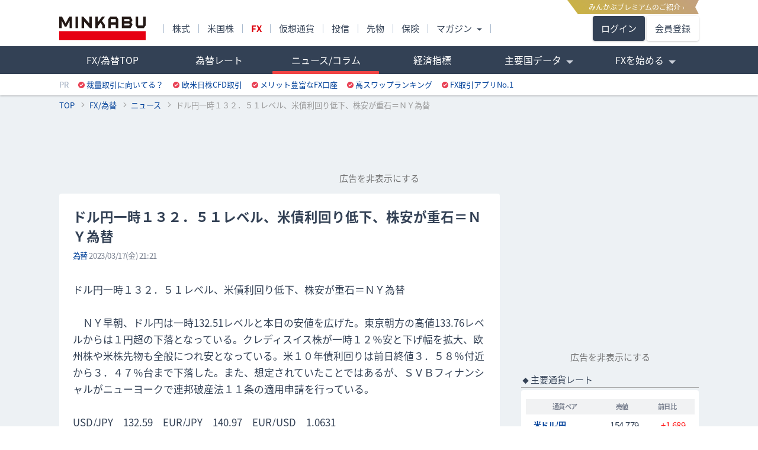

--- FILE ---
content_type: text/html; charset=utf-8
request_url: https://fx.minkabu.jp/news/256126
body_size: 19283
content:
<!DOCTYPE html>
<html prefix="og: http://ogp.me/ns#">
  <head>
    <meta charset="UTF-8">
    <meta http-equiv="X-UA-Compatible" content="IE=edge">
    <meta name="viewport" content="width=970">
    <meta name="format-detection" content="telephone=no">
    <meta name="author" content="株式会社ミンカブ・ジ・インフォノイド">
    <meta http-equiv="content-language" content="ja">
    <link rel="shortcut icon" type="image/x-icon" href="/favicon.ico">
    <link rel="apple-touch-icon" href="/apple-touch-icon.png">
    <title>ドル円一時１３２．５１レベル、米債利回り低下、株安が重石＝ＮＹ為替 - 2023年03月17日21:21｜為替ニュース｜みんかぶ FX/為替</title>
<meta name="description" content="ドル円一時１３２．５１レベル、米債利回り低下、株安が重石＝ＮＹ為替 　ＮＹ早朝、ドル円は一時132.51レベルと本日の安値を広げた。東京朝方の高値133.76レベルからは１円超の下落となっている。ク...">
<link rel="canonical" href="https://fx.minkabu.jp/news/256126">
<meta property="og:title" content="ドル円一時１３２．５１レベル、米債利回り低下、株安が重石＝ＮＹ為替 - 2023年03月17日21:21｜為替ニュース｜みんかぶ FX/為替">
<meta property="og:type" content="article">
<meta property="og:url" content="https://fx.minkabu.jp/news/256126">
<meta property="og:image" content="https://mfx-assets.s3.ap-northeast-1.amazonaws.com/news_ogp/forex.png">
<meta property="og:site_name" content="みんかぶ FX/為替（みんかぶFX）">
<meta property="og:description" content="ドル円一時１３２．５１レベル、米債利回り低下、株安が重石＝ＮＹ為替 　ＮＹ早朝、ドル円は一時132.51レベルと本日の安値を広げた。東京朝方の高値133.76レベルからは１円超の下落となっている。ク...">
<meta property="og:locale" content="ja_JP">
<meta name="twitter:card" content="summary_large_image">
<meta name="twitter:site" content="@min_tame">
    <meta name="csrf-param" content="authenticity_token" />
<meta name="csrf-token" content="I8jvfnx7CDHItgfJHLUo2SZfdnNuodI2lOIPbhLa5iGxHFrp/3NPrrWKgd4Pg/gwzqZG4OkLSKNrIMRwZZ3BGA==" />
    <link rel="stylesheet" media="all" href="/assets/application-861a97c212496fc8f5332a62d8f4497b4c415d27a61b1908886f6579762379fa.css" data-turbolinks-track="reload" />
    
  <script>
    window.dataLayer = window.dataLayer || [];
    dataLayer.push({"newsCategory":"速報","newsTag":"","newsAuthor":"MINKABU_PRESS"});
  </script>


      <!-- Google Tag Manager -->
<script async>
  (function(w,d,s,l,i){w[l]=w[l]||[];w[l].push({'gtm.start':
    new Date().getTime(),event:'gtm.js'});var f=d.getElementsByTagName(s)[0],
  j=d.createElement(s),dl=l!='dataLayer'?'&l='+l:'';j.async=true;j.src=
  'https://www.googletagmanager.com/gtm.js?id='+i+dl;f.parentNode.insertBefore(j,f);
  })(window,document,'script','dataLayer','GTM-TBK4L6');
</script>
<!-- End Google Tag Manager -->

      <script>
        // need to define before import prebid.js

        const $$DEFINE_PREBID_GLOBAL$$ = undefined
        const FEATURES = {}
      </script>
      <script src="/assets/hb_fx_pc-6a6129abf02f12f35406f47b17591cdb68e0a9e6b663857ad611f4227d3f0a56.js" type="module"></script>
      <script async src="https://securepubads.g.doubleclick.net/tag/js/gpt.js"></script>
      <script async>
  var init = true;
  var googletag = googletag || {};
  googletag.cmd = googletag.cmd || [];
  var slots = {};

  googletag.cmd.push(function() {
    googletag.pubads().disableInitialLoad(); // 重要：讓 Prebid 可以先執行
    googletag.pubads().enableSingleRequest();
    googletag.pubads().collapseEmptyDivs(); // 加入這行以處理空白廣告位

    var gateadlAd_mapping = window.googletag.sizeMapping()
      .addSize([1460, 200], [160, 600])
      .addSize([0, 0], [])
      .build();

    var gateadrAd_mapping = window.googletag.sizeMapping()
      .addSize([1460, 200], [[160, 600]])
      .addSize([0, 0], [])
      .build();

    googletag.defineSlot('/94446337/8100_fx_pc_premiumbanner', [970, 90], 'premiumAd')
      .addService(googletag.pubads());

    googletag.defineSlot('/94446337/1201_fx_pc_primerectangle', [[300, 250],  [300, 600]], 'primeAd')
      .addService(googletag.pubads());

    googletag.defineSlot('/94446337/1291_fx_pc_gatead_left', [160, 600], 'gateadlAd')
      .defineSizeMapping(gateadlAd_mapping)
      .addService(googletag.pubads());

    googletag.defineSlot('/94446337/1291_fx_pc_gatead_right', [160, 600], 'gateadrAd')
      .defineSizeMapping(gateadrAd_mapping)
      .addService(googletag.pubads());

    googletag.defineSlot('/94446337/1205_fx_pc_bottomrectangle', [[300, 250], [300, 600]], 'bottomAd')
      .setTargeting('lazyload', 'yes')
      .addService(googletag.pubads());

    googletag.defineSlot('/94446337/1206_fx_pc_contentsrectangle_left', [[300, 250], [336, 280]], 'contentsLAd')
      .setTargeting('lazyload', 'yes')
      .addService(googletag.pubads());

    googletag.defineSlot('/94446337/1206_fx_pc_contentsrectangle_right', [[300, 250], [336, 280]], 'contentsRAd')
      .setTargeting('lazyload', 'yes')
      .addService(googletag.pubads());

    googletag.pubads().enableLazyLoad({
      fetchMarginPercent: 200,
      renderMarginPercent: 100
    });
    googletag.enableServices();
  });

  document.addEventListener('DOMContentLoaded', function() {
    if(window.ga) {
      ga('gtm1.set', 'location', location.href.split('#')[0]);
      ga('gtm1.send', 'pageview', { "title": document.title });
    }
  });

  let footerAdLoaded = false;
  window.addEventListener('scroll', function() {
    if (!footerAdLoaded && window.scrollY > 100) {
      footerAdLoaded = true;

      googletag.cmd.push(function() {
        slots.footerSlot = googletag.defineSlot('/94446337/5000_fx_pc_footeroverlay', [[728, 50], [728, 90]], 'footerAd')
          .addService(googletag.pubads());

        googletag.display('footerAd');
        googletag.pubads().refresh([slots.footerSlot]);
      });
    }
  });
</script>

      <script async type="text/javascript" src="/javascripts/google/dfp.js"></script>

    <script src="/assets/application-3dd3eb83c7e04b0cb0b81bec35ab7f757570104331d817ccbbe26c3eac45740f.js" data-turbo-track="reload" type="module" defer="defer"></script>
    
    <script type='application/ld+json'>
  {
    "@context": "https://schema.org",
    "@type": "BreadcrumbList",
    "itemListElement": [{"@type":"ListItem","position":1,"name":"TOP","item":"https://minkabu.jp"},{"@type":"ListItem","position":2,"name":"FX/為替","item":"https://fx.minkabu.jp/"},{"@type":"ListItem","position":3,"name":"ニュース","item":"https://fx.minkabu.jp/news"},{"@type":"ListItem","position":4,"name":"ドル円一時１３２．５１レベル、米債利回り低下、株安が重石＝ＮＹ為替","item":"https://fx.minkabu.jp/news/256126"}]
  }
</script>

  </head>

  <body>
    <noscript><iframe src="https://www.googletagmanager.com/ns.html?id=GTM-TBK4L6" height="0" width="0" style="display:none;visibility:hidden"></iframe></noscript>
    <header>
      <div class="l-header">
    <div class="ribbon_box"><a href='https://id.minkabu.jp/premium_lp.html'><span class="md_ribbon">みんかぶプレミアムのご紹介 &rsaquo;</span></a></div>
  <div class="flexbox l-header__first flexbox_l-middle tlft">
    <div class="m-0 ">
      <a class="l-header__logo" href="https://minkabu.jp/" title="みんかぶ">
        <img alt="みんかぶ" width="146" height="40" class="d-block" src="https://assets.minkabu.jp/images/logo/v4/logo_minkabu.svg" />
      </a>
    </div>
    <div class="l-header__media">
      <ul class="flexbox">
        <li class="l-header__media__li"><a href="https://minkabu.jp/">株式</a></li>
        <li class="l-header__media__li"><a href="https://us.minkabu.jp/">米国株</a></li>
        <li class="l-header__media__li"><a class="fbd fc-red" href="https://fx.minkabu.jp/">FX</a></li>
        <li class="l-header__media__li"><a href="https://cc.minkabu.jp/">仮想通貨</a></li>
        <li class="l-header__media__li"><a href="https://itf.minkabu.jp/">投信</a></li>
        <li class="l-header__media__li"><a href="https://fu.minkabu.jp">先物</a></li>
        <li class="l-header__media__li"><a href="https://ins.minkabu.jp/">保険</a></li>
        <li class="l-header__media__li">
          <span class="l-header__media__li__hover l-header__media__li__arrow-s">マガジン</span>
          <div class="l-header__media__second flexbox flexbox_l-around tlft">
            <ul>
              <li class="l-header__media__second__li text-link"><a title="マガジンTOP" class="l-header__nav__second__link" href="https://mag.minkabu.jp/">マガジンTOP</a></li>
              <li class="l-header__media__second__li text-link"><a title="マガジン総合" class="l-header__nav__second__link" href="https://mag.minkabu.jp/mag-sogo/">マガジン総合</a></li>
              <li class="l-header__media__second__li text-link"><a title="資産形成のはじめ方" class="l-header__nav__second__link" href="https://mag.minkabu.jp/asset-formation/">資産形成のはじめ方</a></li>
              <li class="l-header__media__second__li text-link"><a title="NISA・つみたてNISA" class="l-header__nav__second__link" href="https://mag.minkabu.jp/nisa-tnisa/">NISA・つみたてNISA</a></li>
              <li class="l-header__media__second__li text-link"><a title="iDeCo（イデコ）" class="l-header__nav__second__link" href="https://mag.minkabu.jp/ideco/">iDeCo（イデコ）</a></li>
            </ul>
            <ul>
              <li class="l-header__media__second__li text-link"><a title="株 初心者入門" class="l-header__nav__second__link" href="https://mag.minkabu.jp/kabu-beginner/">株 初心者入門</a></li>
              <li class="l-header__media__second__li text-link"><a title="投資信託 初心者入門" class="l-header__nav__second__link" href="https://mag.minkabu.jp/itf-beginner/">投資信託 初心者入門</a></li>
              <li class="l-header__media__second__li text-link"><a title="FX 初心者入門" class="l-header__nav__second__link" href="https://mag.minkabu.jp/fx-beginner/">FX 初心者入門</a></li>
              <li class="l-header__media__second__li text-link"><a title="仮想通貨 初心者入門" class="l-header__nav__second__link" href="https://mag.minkabu.jp/cc-beginner/">仮想通貨 初心者入門</a></li>
              <li class="l-header__media__second__li text-link"><a title="不動産 初心者入門" class="l-header__nav__second__link" href="https://mag.minkabu.jp/re-beginner/">不動産 初心者入門</a></li>
              <li class="l-header__media__second__li text-link"><a title="先物取引 初心者入門" class="l-header__nav__second__link" href="https://fu.minkabu.jp/beginner">先物取引 初心者入門</a></li>
            </ul>
          </div>
        </li>
      </ul>
    </div>
    <div class="m-0 relative">
        <a class="top-btn top-btn__login" href="https://id.minkabu.jp/login?callback_url=https%3A%2F%2Ffx.minkabu.jp%2Fnews%2F256126&amp;service=fxminkabu">ログイン</a>
        <a class="top-btn top-btn__entry" href="https://id.minkabu.jp/sign_up?callback_url=https%3A%2F%2Ffx.minkabu.jp%2Fnews%2F256126&amp;service=fxminkabu">会員登録</a>
    </div>
  </div>

  <div class="l-header__bg">
    <div class="l-contents flexbox">
      <div class="flexbox__grow">
        <nav>
          <ul class="l-header__nav">
              <li class="l-header__nav__li"><a title="FX/為替TOP" class="l-header__nav__hover" href="/">FX/為替TOP</a></li>
            <li class="l-header__nav__li"><a title="為替レート" class="l-header__nav__hover" href="/pair">為替レート</a></li>
            <li class="l-header__nav__li"><a title="ニュース/コラム" class="l-header__nav__hover is-active" aria-current="page" href="/news">ニュース/コラム</a></li>
            <li class="l-header__nav__li"><a title="経済指標" class="l-header__nav__hover" href="/indicators">経済指標</a></li>
            <li class="l-header__nav__li">
              <span class="l-header__nav__hover l-header__nav__arrow opacity-75">主要国データ</span>
              <ul class="l-header__nav__second">
                <li class="l-header__nav__second__li pl20">
                  <a title="金融市場休日カレンダー【海外・国内】" class="l-header__nav__second__link" href="/references/holidays">市場休日カレンダー</a>
                </li>
                <li class="l-header__nav__second__li pl20"><a title="政策金利一覧" class="l-header__nav__second__link" href="/references/interest_rates">政策金利一覧</a></li>
                <li class="l-header__nav__second__li pl20"><a title="中央銀行メンバー" class="l-header__nav__second__link" href="/references/board_members">中央銀行メンバー</a>
              </ul>
            </li>
            <li class="l-header__nav__li">
              <span class="l-header__nav__hover l-header__nav__arrow">FXを始める</span>
              <ul class="l-header__nav__second">
                <li class="l-header__nav__second__li pl20"><a href="https://mag.minkabu.jp/fx-beginner/" title="FX初心者" class="l-header__nav__second__link">FX初心者</a></li>
                <li class="l-header__nav__second__li pl20"><a href="https://mag.minkabu.jp/glossary_category/foreign-exchange/" title="FX用語集" class="l-header__nav__second__link">FX用語集</a></li>
                <li class="l-header__nav__second__li pl20"><a href="https://fx.minkabu.jp/hikaku/" title="おすすめFX口座" class="l-header__nav__second__link">おすすめFX口座</a></li>
              </ul>
            </li>
          </ul>
        </nav>
      </div>
    </div>
  </div>
  <p class="l-contents tlit">
    <span class="l-header__pr">PR</span>
    <span class="l-header__alliance"><i class="i-alliance"></i><a href="https://ac.ebis.ne.jp/tr_set.php?argument=GFU4CUZu&ai=3861" target="_blank" title="裁量取引に向いてる？" target="_top">裁量取引に向いてる？</a></span>
<span class="l-header__alliance"><i class="i-alliance"></i><a href="https://ac.ebis.ne.jp/tr_set.php?argument=GFU4CUZu&ai=3699" target="_blank" rel="nofollow" title="欧米日株CFD取引" target="_top">欧米日株CFD取引</a></span>
<span class="l-header__alliance"><i class="i-alliance"></i><a href="https://ac.ebis.ne.jp/tr_set.php?argument=GFU4CUZu&ai=3603" title="メリット豊富なFX口座" target="_top">メリット豊富なFX口座</a></span>
<span class="l-header__alliance"><i class="i-alliance"></i><a href="https://fx.minkabu.jp/hikaku/swap.html?utm_source=mintame&utm_medium=1101_contents_alliance&utm_campaign=ca4_swap_202301
" title="スワップランキング" target="_top">高スワップランキング</a></span>
<span class="l-header__alliance"><i class="i-alliance"></i><a href="https://fx.minkabu.jp/hikaku/smartphone.html?utm_source=mintame&amp;utm_medium=1101_contents_alliance&amp;utm_campaign=ca4_smartphone_200831
" target="_top">FX取引アプリNo.1</a></span>
  </p>
</div>

    </header>
    <nav>
      <ul class="breadcrumbs">
        <li><a href="https://minkabu.jp">TOP</a></li><li><a href="https://fx.minkabu.jp/">FX/為替</a></li><li><a href="https://fx.minkabu.jp/news">ニュース</a></li><li>ドル円一時１３２．５１レベル、米債利回り低下、株安が重石＝ＮＹ為替</li>
      </ul>
    </nav>
      <aside>
        <div id="premiumAd" class="gpt-ad dfp-premiumAd"></div>
        <div class="dfp-impactAd">
          <div id="gateadlAd" class="gpt-ad dfp-impactAd__L"></div>
          <div id="gateadrAd" class="gpt-ad dfp-impactAd__R"></div>
        </div>
      </aside>
        <div data-controller="admodal" class="admodal">
      <div class="text-center mt5 mb10">
        <a data-admodal-target="openBtn" class="admodal__open-link p5">広告を非表示にする</a>
      </div>
    <div data-admodal-target="modal" class="admodal__wrap admodal__wrap--invisible">

      <!-- Modal content -->
      <div class="admodal__content">
        <!--Close modal button-->
        <button data-admodal-target="closeBtn" type="button" class="admodal__close-btn"><p class="admodal__close-icon"></p></button>

        <div class="admodal__img-wrap">
          <img src="https://assets.minkabu.jp/images/modal/ad_hide_modal.png" alt="ad hide img"/>
        </div>
        <!-- body -->
        <div class="admodal__body">
          <h3 class="admodal__title">みんかぶプレミアム会員なら<br />広告非表示で利用できます</h3>
          <p class="admodal__comment">※サイトからのお知らせは除きます</p>
          <div class="admodal__premium-links">
            <p>※広告非表示の他にも、みんかぶプレミアム会員だけのお得なサービスが盛りだくさん！</p>
            <a class="admodal__premium-links__intro" href="https://id.minkabu.jp/premium_lp?&amp;callback_url=https%3A%2F%2Ffx.minkabu.jp%2Fnews%2F256126">みんかぶプレミアムとは</a>
            <p class="admodal__premium-links__membership-trial">＼ 30日間無料で体験しよう ／</p>
            <a class="admodal__premium-links__payment" href="https://id.minkabu.jp/payment_profiles?&amp;callback_url=https%3A%2F%2Ffx.minkabu.jp%2Fnews%2F256126">みんかぶプレミアム会員になる</a>
            <a class="admodal__premium-links__login" href="https://id.minkabu.jp/login?&amp;callback_url=https%3A%2F%2Ffx.minkabu.jp%2Fnews%2F256126">すでに会員の方はログイン</a>
          </div>
        </div>
      </div>
    </div>
  </div>

    <div class="l-contents mt10">
      <main class="l-main">
        <script src="/assets/components-2605cf8659118a9959cbbd66984b153ebfe83f6eda4dd42758879f0c388ec295.js" data-turbo-track="reload" type="module" defer="defer"></script>

<section>
  <div class="box p15">
    <article>
      <header>
        <h1 class="news__title">ドル円一時１３２．５１レベル、米債利回り低下、株安が重石＝ＮＹ為替</h1>
        <p class="fc-sub fs-s fnums">
          <a title="為替ニュース/コラム - 速報" href="/news">為替</a>&nbsp;<time>2023/03/17(金) 21:21</time>
        </p>
      </header>
        <p class="news__text mt20">ドル円一時１３２．５１レベル、米債利回り低下、株安が重石＝ＮＹ為替<br /><br />　ＮＹ早朝、ドル円は一時132.51レベルと本日の安値を広げた。東京朝方の高値133.76レベルからは１円超の下落となっている。クレディスイス株が一時１２％安と下げ幅を拡大、欧州株や米株先物も全般につれ安となっている。米１０年債利回りは前日終値３．５８％付近から３．４７％台まで下落した。また、想定されていたことではあるが、ＳＶＢフィナンシャルがニューヨークで連邦破産法１１条の適用申請を行っている。<br /><br />USD/JPY　132.59　EUR/JPY　140.97　EUR/USD　1.0631</p>
        
        <div class="mt25 mb10">
          <div class="flexbox flexbox_l-middle l-sol p10 radius fc-normal-thin">
            <img width="100" height="16" alt="MINKABU PRESS" class="flexbox__shrink" src="/assets/minkabufx_writers/logo_minkabupress-ec6bdf5044742e8bc94eb3a16e7629c59f783ac386c16782ef9cebc433901c4b.png" />
            <div class="ml10">
              <h2 class="fbd">執筆者 : MINKABU PRESS</h2>
              <p class="fs-s">資産形成情報メディア「みんかぶ」や、投資家向け情報メディア「株探」を中心に、マーケット情報や株・FXなどの金融商品の記事の執筆を行う編集部です。 投資に役立つニュースやコラム、投資初心者向けコンテンツなど幅広く提供しています。</p>
            </div>
          </div>
        </div>


        <div class="news__related news__related--pair mt20 mb20">
          <p>関連通貨ペア</p>
          <ul>
              <li><a title="米ドル/円の情報を見る" href="/pair/USDJPY">米ドル/円</a></li>
              <li><a title="ユーロ/円の情報を見る" href="/pair/EURJPY">ユーロ/円</a></li>
              <li><a title="ユーロ/米ドルの情報を見る" href="/pair/EURUSD">ユーロ/米ドル</a></li>
              <li><a title="ユーロ/豪ドルの情報を見る" href="/pair/EURAUD">ユーロ/豪ドル</a></li>
              <li><a title="ユーロ/英ポンドの情報を見る" href="/pair/EURGBP">ユーロ/ポンド</a></li>
              <li><a title="米ドル/カナダドルの情報を見る" href="/pair/USDCAD">米ドル/カナダ</a></li>
              <li><a title="米ドル/スイスフランの情報を見る" href="/pair/USDCHF">米ドル/スイス</a></li>
          </ul>
        </div>
      
    </article>
  </div>
</section>

<section>
  <h2 class="h2-normal h2-icon">為替ニュース/コラム</h2>
  <script type="application/json" id="js-react-on-rails-context">{"railsEnv":"production","inMailer":false,"i18nLocale":"ja","i18nDefaultLocale":"ja","rorVersion":"12.6.0","rorPro":false,"href":"https://fx.minkabu.jp/news/256126","location":"/news/256126","scheme":"https","host":"fx.minkabu.jp","port":null,"pathname":"/news/256126","search":null,"httpAcceptLanguage":null,"serverSide":false}</script>
<div id="NewsChanger-react-component-163f1bc3-cdbd-420d-a13d-797883c879bd"></div>
      <script type="application/json" class="js-react-on-rails-component" data-component-name="NewsChanger" data-dom-id="NewsChanger-react-component-163f1bc3-cdbd-420d-a13d-797883c879bd">{"activeTab":"forex"}</script>
      

  <div class="box box_tab">
    <div class="p5">
        <ul class="js-news list-link forex">
          <li class="list-link__item">
  <a title="為替相場まとめ１月２６日から１月３０日の週" class="p5 flexbox flexbox_l-middle" href="/news/357133">
    <div class="flexbox__grow">
      <p class="fbd">為替相場まとめ１月２６日から１月３０日の週</p>
      <p class="fs-s">
        <span class="fc-newscategory">為替</span>&nbsp;
        <span class="fc-sub">01/31(土) 08:00</span>
      </p>
    </div>
    <i class="news-arrow flexbox__shrink"></i>
</a></li>
<li class="list-link__item">
  <a title="来週の主な予定　米雇用統計と豪中銀　日銀主な意見　衆院選投開票　片山財務相" class="p5 flexbox flexbox_l-middle" href="/news/357132">
    <div class="flexbox__grow">
      <p class="fbd">来週の主な予定　米雇用統計と豪中銀　日銀主な意見　衆院選投開票　片山財務相</p>
      <p class="fs-s">
        <span class="fc-newscategory">為替</span>&nbsp;
        <span class="fc-sub">01/31(土) 07:50</span>
      </p>
    </div>
    <i class="news-arrow flexbox__shrink"></i>
</a></li>
<li class="list-link__item">
  <a title="３０日の為替市場の四本値（ポンド円・豪ドル円・カナダ円）" class="p5 flexbox flexbox_l-middle" href="/news/357125">
    <div class="flexbox__grow">
      <p class="fbd">３０日の為替市場の四本値（ポンド円・豪ドル円・カナダ円）</p>
      <p class="fs-s">
        <span class="fc-newscategory">為替</span>&nbsp;
        <span class="fc-sub">01/31(土) 07:19</span>
      </p>
    </div>
    <i class="news-arrow flexbox__shrink"></i>
</a></li>
<li class="list-link__item">
  <a title="３０日の為替市場の四本値（ドル円・ユーロドル・ユーロ円）" class="p5 flexbox flexbox_l-middle" href="/news/357123">
    <div class="flexbox__grow">
      <p class="fbd">３０日の為替市場の四本値（ドル円・ユーロドル・ユーロ円）</p>
      <p class="fs-s">
        <span class="fc-newscategory">為替</span>&nbsp;
        <span class="fc-sub">01/31(土) 07:18</span>
      </p>
    </div>
    <i class="news-arrow flexbox__shrink"></i>
</a></li>
<li class="list-link__item">
  <a title="ドル円NY終盤に来て今日の高値を更新＝NY為替" class="p5 flexbox flexbox_l-middle" href="/news/357118">
    <div class="flexbox__grow">
      <p class="fbd">ドル円NY終盤に来て今日の高値を更新＝NY為替</p>
      <p class="fs-s">
        <span class="fc-newscategory">為替</span>&nbsp;
        <span class="fc-sub">01/31(土) 06:30</span>
      </p>
    </div>
    <i class="news-arrow flexbox__shrink"></i>
</a></li>
<li class="list-link__item">
  <a title="ＣＦＴＣ建玉報告　資源国通貨　　豪ドルが買い越し" class="p5 flexbox flexbox_l-middle" href="/news/357116">
    <div class="flexbox__grow">
      <p class="fbd">ＣＦＴＣ建玉報告　資源国通貨　　豪ドルが買い越し</p>
      <p class="fs-s">
        <span class="fc-newscategory">為替</span>&nbsp;
        <span class="fc-sub">01/31(土) 06:28</span>
      </p>
    </div>
    <i class="news-arrow flexbox__shrink"></i>
</a></li>
<li class="list-link__item">
  <a title="ＣＦＴＣ建玉報告　主要通貨　円の売り越し減少" class="p5 flexbox flexbox_l-middle" href="/news/357115">
    <div class="flexbox__grow">
      <p class="fbd">ＣＦＴＣ建玉報告　主要通貨　円の売り越し減少</p>
      <p class="fs-s">
        <span class="fc-newscategory">為替</span>&nbsp;
        <span class="fc-sub">01/31(土) 06:15</span>
      </p>
    </div>
    <i class="news-arrow flexbox__shrink"></i>
</a></li>
<li class="list-link__item">
  <a title="ドル円は再び高値圏へ＝NY為替" class="p5 flexbox flexbox_l-middle" href="/news/357112">
    <div class="flexbox__grow">
      <p class="fbd">ドル円は再び高値圏へ＝NY為替</p>
      <p class="fs-s">
        <span class="fc-newscategory">為替</span>&nbsp;
        <span class="fc-sub">01/31(土) 05:48</span>
      </p>
    </div>
    <i class="news-arrow flexbox__shrink"></i>
</a></li>
<li class="list-link__item">
  <a title="コロンビア中銀が利上げ　政策金利は10.25％" class="p5 flexbox flexbox_l-middle" href="/news/357104">
    <div class="flexbox__grow">
      <p class="fbd">コロンビア中銀が利上げ　政策金利は10.25％</p>
      <p class="fs-s">
        <span class="fc-newscategory">為替</span>&nbsp;
        <span class="fc-sub">01/31(土) 03:18</span>
      </p>
    </div>
    <i class="news-arrow flexbox__shrink"></i>
</a></li>

          
</ul>        <ul class="js-news list-link statement" style="display:none;">
          <li class="list-link__item">
  <a title="ＮＹ時間に伝わった発言・ニュース" class="p5 flexbox flexbox_l-middle" href="/news/357119">
    <div class="flexbox__grow">
      <p class="fbd">ＮＹ時間に伝わった発言・ニュース</p>
      <p class="fs-s">
        <span class="fc-newscategory">要人発言</span>&nbsp;
        <span class="fc-sub">01/31(土) 06:32</span>
      </p>
    </div>
    <i class="news-arrow flexbox__shrink"></i>
</a></li>
<li class="list-link__item">
  <a title="ハセット米国家経済会議議長　今週のFOMCで利下げを行うべきであった" class="p5 flexbox flexbox_l-middle" href="/news/357102">
    <div class="flexbox__grow">
      <p class="fbd">ハセット米国家経済会議議長　今週のFOMCで利下げを行うべきであった</p>
      <p class="fs-s">
        <span class="fc-newscategory">要人発言</span>&nbsp;
        <span class="fc-sub">01/31(土) 02:54</span>
      </p>
    </div>
    <i class="news-arrow flexbox__shrink"></i>
</a></li>
<li class="list-link__item">
  <a title="トランプ大統領　ウォーシュ氏はおそらく利下げを望む" class="p5 flexbox flexbox_l-middle" href="/news/357101">
    <div class="flexbox__grow">
      <p class="fbd">トランプ大統領　ウォーシュ氏はおそらく利下げを望む</p>
      <p class="fs-s">
        <span class="fc-newscategory">要人発言</span>&nbsp;
        <span class="fc-sub">01/31(土) 02:52</span>
      </p>
    </div>
    <i class="news-arrow flexbox__shrink"></i>
</a></li>
<li class="list-link__item">
  <a title="カーニー・カナダ首相　ウォーシュ氏の理事指名、素晴らしい選択" class="p5 flexbox flexbox_l-middle" href="/news/357096">
    <div class="flexbox__grow">
      <p class="fbd">カーニー・カナダ首相　ウォーシュ氏の理事指名、素晴らしい選択</p>
      <p class="fs-s">
        <span class="fc-newscategory">要人発言</span>&nbsp;
        <span class="fc-sub">01/31(土) 01:46</span>
      </p>
    </div>
    <i class="news-arrow flexbox__shrink"></i>
</a></li>
<li class="list-link__item">
  <a title="シェインバウム・メキシコ大統領　トランプ大統領との最新電話会談でキューバへの言及はなかった" class="p5 flexbox flexbox_l-middle" href="/news/357095">
    <div class="flexbox__grow">
      <p class="fbd">シェインバウム・メキシコ大統領　トランプ大統領との最新電話会談でキューバへの言及はなかった</p>
      <p class="fs-s">
        <span class="fc-newscategory">要人発言</span>&nbsp;
        <span class="fc-sub">01/31(土) 01:40</span>
      </p>
    </div>
    <i class="news-arrow flexbox__shrink"></i>
</a></li>
<li class="list-link__item">
  <a title="ミランFRB理事　ウォーシュ氏は自分と入れ替わりでFRBに入るだろう" class="p5 flexbox flexbox_l-middle" href="/news/357094">
    <div class="flexbox__grow">
      <p class="fbd">ミランFRB理事　ウォーシュ氏は自分と入れ替わりでFRBに入るだろう</p>
      <p class="fs-s">
        <span class="fc-newscategory">要人発言</span>&nbsp;
        <span class="fc-sub">01/31(土) 01:40</span>
      </p>
    </div>
    <i class="news-arrow flexbox__shrink"></i>
</a></li>
<li class="list-link__item">
  <a title="ボスティック・アトランタ連銀総裁　インフレ警戒を継続するべき" class="p5 flexbox flexbox_l-middle" href="/news/357078">
    <div class="flexbox__grow">
      <p class="fbd">ボスティック・アトランタ連銀総裁　インフレ警戒を継続するべき</p>
      <p class="fs-s">
        <span class="fc-newscategory">要人発言</span>&nbsp;
        <span class="fc-sub">01/30(金) 23:00</span>
      </p>
    </div>
    <i class="news-arrow flexbox__shrink"></i>
</a></li>
<li class="list-link__item">
  <a title="トランプ氏、FRB議長にウォーシュ氏を選ぶ" class="p5 flexbox flexbox_l-middle" href="/news/357062">
    <div class="flexbox__grow">
      <p class="fbd">トランプ氏、FRB議長にウォーシュ氏を選ぶ</p>
      <p class="fs-s">
        <span class="fc-newscategory">要人発言</span>&nbsp;
        <span class="fc-sub">01/30(金) 21:06</span>
      </p>
    </div>
    <i class="news-arrow flexbox__shrink"></i>
</a></li>
<li class="list-link__item">
  <a title="仏首相、26年予算案を承認するため憲法上の手段を活用" class="p5 flexbox flexbox_l-middle" href="/news/357034">
    <div class="flexbox__grow">
      <p class="fbd">仏首相、26年予算案を承認するため憲法上の手段を活用</p>
      <p class="fs-s">
        <span class="fc-newscategory">要人発言</span>&nbsp;
        <span class="fc-sub">01/30(金) 17:22</span>
      </p>
    </div>
    <i class="news-arrow flexbox__shrink"></i>
</a></li>

          
</ul>        <ul class="js-news list-link indicator" style="display:none;">
          <li class="list-link__item">
  <a title="米経済指標【シカゴ購買部協会景気指数（PMI）】" class="p5 flexbox flexbox_l-middle" href="/news/357083">
    <div class="flexbox__grow">
      <p class="fbd">米経済指標【シカゴ購買部協会景気指数（PMI）】</p>
      <p class="fs-s">
        <span class="fc-newscategory">経済指標</span>&nbsp;
        <span class="fc-sub">01/30(金) 23:55</span>
      </p>
    </div>
    <i class="news-arrow flexbox__shrink"></i>
</a></li>
<li class="list-link__item">
  <a title="まもなく米シカゴ購買部協会景気指数PMIの発表" class="p5 flexbox flexbox_l-middle" href="/news/357080">
    <div class="flexbox__grow">
      <p class="fbd">まもなく米シカゴ購買部協会景気指数PMIの発表</p>
      <p class="fs-s">
        <span class="fc-newscategory">経済指標</span>&nbsp;
        <span class="fc-sub">01/30(金) 23:35</span>
      </p>
    </div>
    <i class="news-arrow flexbox__shrink"></i>
</a></li>
<li class="list-link__item">
  <a title="米経済指標【生産者物価指数（PPI）】" class="p5 flexbox flexbox_l-middle" href="/news/357076">
    <div class="flexbox__grow">
      <p class="fbd">米経済指標【生産者物価指数（PPI）】</p>
      <p class="fs-s">
        <span class="fc-newscategory">経済指標</span>&nbsp;
        <span class="fc-sub">01/30(金) 22:40</span>
      </p>
    </div>
    <i class="news-arrow flexbox__shrink"></i>
</a></li>
<li class="list-link__item">
  <a title="加経済指標【実質GDP】" class="p5 flexbox flexbox_l-middle" href="/news/357075">
    <div class="flexbox__grow">
      <p class="fbd">加経済指標【実質GDP】</p>
      <p class="fs-s">
        <span class="fc-newscategory">経済指標</span>&nbsp;
        <span class="fc-sub">01/30(金) 22:40</span>
      </p>
    </div>
    <i class="news-arrow flexbox__shrink"></i>
</a></li>
<li class="list-link__item">
  <a title="まもなく米生産者物価指数PPIの発表" class="p5 flexbox flexbox_l-middle" href="/news/357074">
    <div class="flexbox__grow">
      <p class="fbd">まもなく米生産者物価指数PPIの発表</p>
      <p class="fs-s">
        <span class="fc-newscategory">経済指標</span>&nbsp;
        <span class="fc-sub">01/30(金) 22:20</span>
      </p>
    </div>
    <i class="news-arrow flexbox__shrink"></i>
</a></li>
<li class="list-link__item">
  <a title="まもなく加実質GDPの発表" class="p5 flexbox flexbox_l-middle" href="/news/357073">
    <div class="flexbox__grow">
      <p class="fbd">まもなく加実質GDPの発表</p>
      <p class="fs-s">
        <span class="fc-newscategory">経済指標</span>&nbsp;
        <span class="fc-sub">01/30(金) 22:20</span>
      </p>
    </div>
    <i class="news-arrow flexbox__shrink"></i>
</a></li>
<li class="list-link__item">
  <a title="独経済指標【消費者物価指数（速報）】" class="p5 flexbox flexbox_l-middle" href="/news/357072">
    <div class="flexbox__grow">
      <p class="fbd">独経済指標【消費者物価指数（速報）】</p>
      <p class="fs-s">
        <span class="fc-newscategory">経済指標</span>&nbsp;
        <span class="fc-sub">01/30(金) 22:10</span>
      </p>
    </div>
    <i class="news-arrow flexbox__shrink"></i>
</a></li>
<li class="list-link__item">
  <a title="まもなく独消費者物価指数速報の発表" class="p5 flexbox flexbox_l-middle" href="/news/357071">
    <div class="flexbox__grow">
      <p class="fbd">まもなく独消費者物価指数速報の発表</p>
      <p class="fs-s">
        <span class="fc-newscategory">経済指標</span>&nbsp;
        <span class="fc-sub">01/30(金) 21:50</span>
      </p>
    </div>
    <i class="news-arrow flexbox__shrink"></i>
</a></li>
<li class="list-link__item">
  <a title="再送：南ア経済指標【貿易収支】" class="p5 flexbox flexbox_l-middle" href="/news/357069">
    <div class="flexbox__grow">
      <p class="fbd">再送：南ア経済指標【貿易収支】</p>
      <p class="fs-s">
        <span class="fc-newscategory">経済指標</span>&nbsp;
        <span class="fc-sub">01/30(金) 21:17</span>
      </p>
    </div>
    <i class="news-arrow flexbox__shrink"></i>
</a></li>

          
</ul>        <ul class="js-news list-link stock" style="display:none;">
          <li class="list-link__item">
  <a title="来週の米主要企業決算　アルファベット、アマゾン、ＡＭＤ　アームも" class="p5 flexbox flexbox_l-middle" href="/news/357131">
    <div class="flexbox__grow">
      <p class="fbd">来週の米主要企業決算　アルファベット、アマゾン、ＡＭＤ　アームも</p>
      <p class="fs-s">
        <span class="fc-newscategory">株式</span>&nbsp;
        <span class="fc-sub">01/31(土) 07:49</span>
      </p>
    </div>
    <i class="news-arrow flexbox__shrink"></i>
</a></li>
<li class="list-link__item">
  <a title="来週の欧州主要企業決算　BNPパリバにソシエテジェネラル" class="p5 flexbox flexbox_l-middle" href="/news/357130">
    <div class="flexbox__grow">
      <p class="fbd">来週の欧州主要企業決算　BNPパリバにソシエテジェネラル</p>
      <p class="fs-s">
        <span class="fc-newscategory">株式</span>&nbsp;
        <span class="fc-sub">01/31(土) 07:48</span>
      </p>
    </div>
    <i class="news-arrow flexbox__shrink"></i>
</a></li>
<li class="list-link__item">
  <a title="来週の中国主要企業決算　なし" class="p5 flexbox flexbox_l-middle" href="/news/357129">
    <div class="flexbox__grow">
      <p class="fbd">来週の中国主要企業決算　なし</p>
      <p class="fs-s">
        <span class="fc-newscategory">株式</span>&nbsp;
        <span class="fc-sub">01/31(土) 07:47</span>
      </p>
    </div>
    <i class="news-arrow flexbox__shrink"></i>
</a></li>
<li class="list-link__item">
  <a title="ダウ平均は反落、全般に売りが目立つ＝米国株概況" class="p5 flexbox flexbox_l-middle" href="/news/357122">
    <div class="flexbox__grow">
      <p class="fbd">ダウ平均は反落、全般に売りが目立つ＝米国株概況</p>
      <p class="fs-s">
        <span class="fc-newscategory">株式</span>&nbsp;
        <span class="fc-sub">01/31(土) 07:03</span>
      </p>
    </div>
    <i class="news-arrow flexbox__shrink"></i>
</a></li>
<li class="list-link__item">
  <a title="決算好感してシェブロンは朝からの堅調地合い＝米国株個別" class="p5 flexbox flexbox_l-middle" href="/news/357121">
    <div class="flexbox__grow">
      <p class="fbd">決算好感してシェブロンは朝からの堅調地合い＝米国株個別</p>
      <p class="fs-s">
        <span class="fc-newscategory">株式</span>&nbsp;
        <span class="fc-sub">01/31(土) 06:56</span>
      </p>
    </div>
    <i class="news-arrow flexbox__shrink"></i>
</a></li>
<li class="list-link__item">
  <a title="昨日大きく下げたマイクロソフトは小幅安圏で引ける＝米国株個別" class="p5 flexbox flexbox_l-middle" href="/news/357120">
    <div class="flexbox__grow">
      <p class="fbd">昨日大きく下げたマイクロソフトは小幅安圏で引ける＝米国株個別</p>
      <p class="fs-s">
        <span class="fc-newscategory">株式</span>&nbsp;
        <span class="fc-sub">01/31(土) 06:35</span>
      </p>
    </div>
    <i class="news-arrow flexbox__shrink"></i>
</a></li>
<li class="list-link__item">
  <a title="ダウ平均終値　０．３６％安" class="p5 flexbox flexbox_l-middle" href="/news/357117">
    <div class="flexbox__grow">
      <p class="fbd">ダウ平均終値　０．３６％安</p>
      <p class="fs-s">
        <span class="fc-newscategory">株式</span>&nbsp;
        <span class="fc-sub">01/31(土) 06:29</span>
      </p>
    </div>
    <i class="news-arrow flexbox__shrink"></i>
</a></li>
<li class="list-link__item">
  <a title="【恐怖指数】ＶＩＸスポット（NY時間：15:25）" class="p5 flexbox flexbox_l-middle" href="/news/357113">
    <div class="flexbox__grow">
      <p class="fbd">【恐怖指数】ＶＩＸスポット（NY時間：15:25）</p>
      <p class="fs-s">
        <span class="fc-newscategory">株式</span>&nbsp;
        <span class="fc-sub">01/31(土) 05:50</span>
      </p>
    </div>
    <i class="news-arrow flexbox__shrink"></i>
</a></li>
<li class="list-link__item">
  <a title="ＮＹ各市場　５時台　ダウ平均は２６３ドル安　ナスダックもマイナス圏での推移" class="p5 flexbox flexbox_l-middle" href="/news/357109">
    <div class="flexbox__grow">
      <p class="fbd">ＮＹ各市場　５時台　ダウ平均は２６３ドル安　ナスダックもマイナス圏での推移</p>
      <p class="fs-s">
        <span class="fc-newscategory">株式</span>&nbsp;
        <span class="fc-sub">01/31(土) 05:24</span>
      </p>
    </div>
    <i class="news-arrow flexbox__shrink"></i>
</a></li>

          
</ul>        <ul class="js-news list-link commodity_bond" style="display:none;">
          <li class="list-link__item">
  <a title="来週の米国債入札カレンダー　なし" class="p5 flexbox flexbox_l-middle" href="/news/357128">
    <div class="flexbox__grow">
      <p class="fbd">来週の米国債入札カレンダー　なし</p>
      <p class="fs-s">
        <span class="fc-newscategory">債券</span>&nbsp;
        <span class="fc-sub">01/31(土) 07:46</span>
      </p>
    </div>
    <i class="news-arrow flexbox__shrink"></i>
</a></li>
<li class="list-link__item">
  <a title="来週の米国債償還カレンダー　なし" class="p5 flexbox flexbox_l-middle" href="/news/357127">
    <div class="flexbox__grow">
      <p class="fbd">来週の米国債償還カレンダー　なし</p>
      <p class="fs-s">
        <span class="fc-newscategory">債券</span>&nbsp;
        <span class="fc-sub">01/31(土) 07:45</span>
      </p>
    </div>
    <i class="news-arrow flexbox__shrink"></i>
</a></li>
<li class="list-link__item">
  <a title="比較的落ち着いた動き、イールドカーブはややスティープ化＝米国債概況" class="p5 flexbox flexbox_l-middle" href="/news/357124">
    <div class="flexbox__grow">
      <p class="fbd">比較的落ち着いた動き、イールドカーブはややスティープ化＝米国債概況</p>
      <p class="fs-s">
        <span class="fc-newscategory">債券</span>&nbsp;
        <span class="fc-sub">01/31(土) 07:17</span>
      </p>
    </div>
    <i class="news-arrow flexbox__shrink"></i>
</a></li>
<li class="list-link__item">
  <a title="コモディティ騰落率ランキング＝01/30営業日時点＝" class="p5 flexbox flexbox_l-middle" href="/news/357114">
    <div class="flexbox__grow">
      <p class="fbd">コモディティ騰落率ランキング＝01/30営業日時点＝</p>
      <p class="fs-s">
        <span class="fc-newscategory">商品</span>&nbsp;
        <span class="fc-sub">01/31(土) 05:53</span>
      </p>
    </div>
    <i class="news-arrow flexbox__shrink"></i>
</a></li>
<li class="list-link__item">
  <a title="反落、次期米ＦＲＢ議長指名でドル高に＝ＮＹ原油概況" class="p5 flexbox flexbox_l-middle" href="/news/357111">
    <div class="flexbox__grow">
      <p class="fbd">反落、次期米ＦＲＢ議長指名でドル高に＝ＮＹ原油概況</p>
      <p class="fs-s">
        <span class="fc-newscategory">商品</span>&nbsp;
        <span class="fc-sub">01/31(土) 05:32</span>
      </p>
    </div>
    <i class="news-arrow flexbox__shrink"></i>
</a></li>
<li class="list-link__item">
  <a title="急反落、次期米ＦＲＢ議長指名やドル高で＝ＮＹ金概況" class="p5 flexbox flexbox_l-middle" href="/news/357110">
    <div class="flexbox__grow">
      <p class="fbd">急反落、次期米ＦＲＢ議長指名やドル高で＝ＮＹ金概況</p>
      <p class="fs-s">
        <span class="fc-newscategory">商品</span>&nbsp;
        <span class="fc-sub">01/31(土) 05:29</span>
      </p>
    </div>
    <i class="news-arrow flexbox__shrink"></i>
</a></li>
<li class="list-link__item">
  <a title="NY金先　終値　11.３９％安" class="p5 flexbox flexbox_l-middle" href="/news/357108">
    <div class="flexbox__grow">
      <p class="fbd">NY金先　終値　11.３９％安</p>
      <p class="fs-s">
        <span class="fc-newscategory">商品</span>&nbsp;
        <span class="fc-sub">01/31(土) 04:59</span>
      </p>
    </div>
    <i class="news-arrow flexbox__shrink"></i>
</a></li>
<li class="list-link__item">
  <a title="NY原油終値　０．３２％安" class="p5 flexbox flexbox_l-middle" href="/news/357107">
    <div class="flexbox__grow">
      <p class="fbd">NY原油終値　０．３２％安</p>
      <p class="fs-s">
        <span class="fc-newscategory">商品</span>&nbsp;
        <span class="fc-sub">01/31(土) 04:58</span>
      </p>
    </div>
    <i class="news-arrow flexbox__shrink"></i>
</a></li>
<li class="list-link__item">
  <a title="ＮＹ各市場　３時台　ダウ平均は４３０ドル安　ナスダックもマイナス圏での推移" class="p5 flexbox flexbox_l-middle" href="/news/357103">
    <div class="flexbox__grow">
      <p class="fbd">ＮＹ各市場　３時台　ダウ平均は４３０ドル安　ナスダックもマイナス圏での推移</p>
      <p class="fs-s">
        <span class="fc-newscategory">商品</span>&nbsp;
        <span class="fc-sub">01/31(土) 03:18</span>
      </p>
    </div>
    <i class="news-arrow flexbox__shrink"></i>
</a></li>

          
</ul>        <ul class="js-news list-link tatsujin" style="display:none;">
          <li class="list-link__item">
  <a title="FX/為替「ドル/円今日の予想」 外為どっとコム トゥデイ 2026年1月30日号" class="p5 flexbox flexbox_l-middle" href="/news/356965">
    <div class="flexbox__grow">
      <p class="fbd">FX/為替「ドル/円今日の予想」 外為どっとコム トゥデイ 2026年1月30日号</p>
      <p class="fs-s">
        <span class="fc-newscategory">マネ育チャンネル</span>&nbsp;
        <span class="fc-sub">01/30(金) 08:42</span>
      </p>
    </div>
    <i class="news-arrow flexbox__shrink"></i>
</a></li>
<li class="list-link__item">
  <a title="FX/為替「ドル/円今日の予想」 外為どっとコム トゥデイ 2026年1月29日号" class="p5 flexbox flexbox_l-middle" href="/news/356823">
    <div class="flexbox__grow">
      <p class="fbd">FX/為替「ドル/円今日の予想」 外為どっとコム トゥデイ 2026年1月29日号</p>
      <p class="fs-s">
        <span class="fc-newscategory">マネ育チャンネル</span>&nbsp;
        <span class="fc-sub">01/29(木) 08:47</span>
      </p>
    </div>
    <i class="news-arrow flexbox__shrink"></i>
</a></li>
<li class="list-link__item">
  <a title="FX/為替「ドル/円今日の予想」 外為どっとコム トゥデイ 2026年1月28日号" class="p5 flexbox flexbox_l-middle" href="/news/356694">
    <div class="flexbox__grow">
      <p class="fbd">FX/為替「ドル/円今日の予想」 外為どっとコム トゥデイ 2026年1月28日号</p>
      <p class="fs-s">
        <span class="fc-newscategory">マネ育チャンネル</span>&nbsp;
        <span class="fc-sub">01/28(水) 08:32</span>
      </p>
    </div>
    <i class="news-arrow flexbox__shrink"></i>
</a></li>
<li class="list-link__item">
  <a title="FX/為替「ドル/円今日の予想」 外為どっとコム トゥデイ 2026年1月27日号" class="p5 flexbox flexbox_l-middle" href="/news/356558">
    <div class="flexbox__grow">
      <p class="fbd">FX/為替「ドル/円今日の予想」 外為どっとコム トゥデイ 2026年1月27日号</p>
      <p class="fs-s">
        <span class="fc-newscategory">マネ育チャンネル</span>&nbsp;
        <span class="fc-sub">01/27(火) 08:41</span>
      </p>
    </div>
    <i class="news-arrow flexbox__shrink"></i>
</a></li>
<li class="list-link__item">
  <a title="FX/為替「ドル/円今日の予想」 外為どっとコム トゥデイ 2026年1月26日号" class="p5 flexbox flexbox_l-middle" href="/news/356437">
    <div class="flexbox__grow">
      <p class="fbd">FX/為替「ドル/円今日の予想」 外為どっとコム トゥデイ 2026年1月26日号</p>
      <p class="fs-s">
        <span class="fc-newscategory">マネ育チャンネル</span>&nbsp;
        <span class="fc-sub">01/26(月) 08:44</span>
      </p>
    </div>
    <i class="news-arrow flexbox__shrink"></i>
</a></li>
<li class="list-link__item">
  <a title="FX/為替「ドル/円今日の予想」 外為どっとコム トゥデイ 2026年1月23日号" class="p5 flexbox flexbox_l-middle" href="/news/356268">
    <div class="flexbox__grow">
      <p class="fbd">FX/為替「ドル/円今日の予想」 外為どっとコム トゥデイ 2026年1月23日号</p>
      <p class="fs-s">
        <span class="fc-newscategory">マネ育チャンネル</span>&nbsp;
        <span class="fc-sub">01/23(金) 08:47</span>
      </p>
    </div>
    <i class="news-arrow flexbox__shrink"></i>
</a></li>
<li class="list-link__item">
  <a title="FX/為替「ドル/円今日の予想」 外為どっとコム トゥデイ 2026年1月22日号" class="p5 flexbox flexbox_l-middle" href="/news/356127">
    <div class="flexbox__grow">
      <p class="fbd">FX/為替「ドル/円今日の予想」 外為どっとコム トゥデイ 2026年1月22日号</p>
      <p class="fs-s">
        <span class="fc-newscategory">マネ育チャンネル</span>&nbsp;
        <span class="fc-sub">01/22(木) 08:37</span>
      </p>
    </div>
    <i class="news-arrow flexbox__shrink"></i>
</a></li>
<li class="list-link__item">
  <a title="FX/為替「ドル/円今日の予想」 外為どっとコム トゥデイ 2026年1月21日号" class="p5 flexbox flexbox_l-middle" href="/news/355989">
    <div class="flexbox__grow">
      <p class="fbd">FX/為替「ドル/円今日の予想」 外為どっとコム トゥデイ 2026年1月21日号</p>
      <p class="fs-s">
        <span class="fc-newscategory">マネ育チャンネル</span>&nbsp;
        <span class="fc-sub">01/21(水) 08:31</span>
      </p>
    </div>
    <i class="news-arrow flexbox__shrink"></i>
</a></li>
<li class="list-link__item">
  <a title="FX/為替「ドル/円今日の予想」 外為どっとコム トゥデイ 2026年1月20日号" class="p5 flexbox flexbox_l-middle" href="/news/355835">
    <div class="flexbox__grow">
      <p class="fbd">FX/為替「ドル/円今日の予想」 外為どっとコム トゥデイ 2026年1月20日号</p>
      <p class="fs-s">
        <span class="fc-newscategory">マネ育チャンネル</span>&nbsp;
        <span class="fc-sub">01/20(火) 08:33</span>
      </p>
    </div>
    <i class="news-arrow flexbox__shrink"></i>
</a></li>

          
</ul>        <ul class="js-news list-link forex_overview" style="display:none;">
          <li class="list-link__item">
  <a title="ドル円、ユーロドルなどドル高圏で引ける＝ＮＹ為替概況" class="p5 flexbox flexbox_l-middle" href="/news/357126">
    <div class="flexbox__grow">
      <p class="fbd">ドル円、ユーロドルなどドル高圏で引ける＝ＮＹ為替概況</p>
      <p class="fs-s">
        <span class="fc-newscategory">今日の為替</span>&nbsp;
        <span class="fc-sub">01/31(土) 07:41</span>
      </p>
    </div>
    <i class="news-arrow flexbox__shrink"></i>
</a></li>
<li class="list-link__item">
  <a title="円安・ドル高水準推移も、一段の動きは落ち着く、ドル円１５４円付近＝ロンドン為替概況" class="p5 flexbox flexbox_l-middle" href="/news/357063">
    <div class="flexbox__grow">
      <p class="fbd">円安・ドル高水準推移も、一段の動きは落ち着く、ドル円１５４円付近＝ロンドン為替概況</p>
      <p class="fs-s">
        <span class="fc-newscategory">今日の為替</span>&nbsp;
        <span class="fc-sub">01/30(金) 21:08</span>
      </p>
    </div>
    <i class="news-arrow flexbox__shrink"></i>
</a></li>
<li class="list-link__item">
  <a title="ドル全面高、次期ＦＲＢ議長はタカ派寄りのウォーシュ氏か＝東京為替概況" class="p5 flexbox flexbox_l-middle" href="/news/357014">
    <div class="flexbox__grow">
      <p class="fbd">ドル全面高、次期ＦＲＢ議長はタカ派寄りのウォーシュ氏か＝東京為替概況</p>
      <p class="fs-s">
        <span class="fc-newscategory">今日の為替</span>&nbsp;
        <span class="fc-sub">01/30(金) 15:30</span>
      </p>
    </div>
    <i class="news-arrow flexbox__shrink"></i>
</a></li>
<li class="list-link__item">
  <a title="ドル円、下げ渋るも一時１５２円台に下落　ドルは再び上値の重い展開＝ＮＹ為替概況" class="p5 flexbox flexbox_l-middle" href="/news/356945">
    <div class="flexbox__grow">
      <p class="fbd">ドル円、下げ渋るも一時１５２円台に下落　ドルは再び上値の重い展開＝ＮＹ為替概況</p>
      <p class="fs-s">
        <span class="fc-newscategory">今日の為替</span>&nbsp;
        <span class="fc-sub">01/30(金) 06:40</span>
      </p>
    </div>
    <i class="news-arrow flexbox__shrink"></i>
</a></li>
<li class="list-link__item">
  <a title="ドル売り圧力一服、ロンドンではドル買い戻し優勢　ドル円１５３円台半ば＝ロンドン為替概況" class="p5 flexbox flexbox_l-middle" href="/news/356908">
    <div class="flexbox__grow">
      <p class="fbd">ドル売り圧力一服、ロンドンではドル買い戻し優勢　ドル円１５３円台半ば＝ロンドン為替概況</p>
      <p class="fs-s">
        <span class="fc-newscategory">今日の為替</span>&nbsp;
        <span class="fc-sub">01/29(木) 20:45</span>
      </p>
    </div>
    <i class="news-arrow flexbox__shrink"></i>
</a></li>
<li class="list-link__item">
  <a title="ドル円は振幅もやや上値が重い=東京為替概況" class="p5 flexbox flexbox_l-middle" href="/news/356869">
    <div class="flexbox__grow">
      <p class="fbd">ドル円は振幅もやや上値が重い=東京為替概況</p>
      <p class="fs-s">
        <span class="fc-newscategory">今日の為替</span>&nbsp;
        <span class="fc-sub">01/29(木) 15:49</span>
      </p>
    </div>
    <i class="news-arrow flexbox__shrink"></i>
</a></li>
<li class="list-link__item">
  <a title="豪ドルドル2023年2月来高値=オセアニア為替概況" class="p5 flexbox flexbox_l-middle" href="/news/356862">
    <div class="flexbox__grow">
      <p class="fbd">豪ドルドル2023年2月来高値=オセアニア為替概況</p>
      <p class="fs-s">
        <span class="fc-newscategory">今日の為替</span>&nbsp;
        <span class="fc-sub">01/29(木) 15:13</span>
      </p>
    </div>
    <i class="news-arrow flexbox__shrink"></i>
</a></li>
<li class="list-link__item">
  <a title="ドル安・円高が一服　ベッセント発言もドル買い戻しを加速　ＦＯＭＣは無風通過＝ＮＹ為替概況" class="p5 flexbox flexbox_l-middle" href="/news/356806">
    <div class="flexbox__grow">
      <p class="fbd">ドル安・円高が一服　ベッセント発言もドル買い戻しを加速　ＦＯＭＣは無風通過＝ＮＹ為替概況</p>
      <p class="fs-s">
        <span class="fc-newscategory">今日の為替</span>&nbsp;
        <span class="fc-sub">01/29(木) 06:45</span>
      </p>
    </div>
    <i class="news-arrow flexbox__shrink"></i>
</a></li>
<li class="list-link__item">
  <a title="米ＦＯＭＣ控えてドルに買戻し、円相場は根強い警戒感継続　ドル円１５２円台後半＝ロンドン為替概況" class="p5 flexbox flexbox_l-middle" href="/news/356761">
    <div class="flexbox__grow">
      <p class="fbd">米ＦＯＭＣ控えてドルに買戻し、円相場は根強い警戒感継続　ドル円１５２円台後半＝ロンドン為替概況</p>
      <p class="fs-s">
        <span class="fc-newscategory">今日の為替</span>&nbsp;
        <span class="fc-sub">01/28(水) 20:47</span>
      </p>
    </div>
    <i class="news-arrow flexbox__shrink"></i>
</a></li>

          
</ul>    </div>
      <a class="more_border js-news forex" title="為替ニュース/コラム-速報" href="/news">一覧を見る</a>
      <a class="more_border js-news statement" title="為替ニュース/コラム-要人発言" style="display:none;" href="/news?category=statement">一覧を見る</a>
      <a class="more_border js-news indicator" title="為替ニュース/コラム-経済指標" style="display:none;" href="/news?category=indicator">一覧を見る</a>
      <a class="more_border js-news stock" title="為替ニュース/コラム-株式" style="display:none;" href="/news?category=stock">一覧を見る</a>
      <a class="more_border js-news commodity_bond" title="為替ニュース/コラム-商品/債券" style="display:none;" href="/news?category=commodity_bond">一覧を見る</a>
      <a class="more_border js-news tatsujin" title="為替ニュース/コラム-今後の見通し" style="display:none;" href="/news?category=tatsujin">一覧を見る</a>
      <a class="more_border js-news forex_overview" title="為替ニュース/コラム-今日の為替" style="display:none;" href="/news?category=forex_overview">一覧を見る</a>
  </div>
</section>

<section>
  <h2 class="h2-normal h2-icon">注目ニュース</h2>
  <div class="box p5">
    <ul class="list-link">
      <li class="list-link__item">
  <a title="来週の主な予定　米雇用統計と豪中銀　日銀主な意見　衆院選投開票　片山財務相" class="p5 flexbox flexbox_l-middle" href="/news/357132">
    <div class="flexbox__grow">
      <p class="fbd">来週の主な予定　米雇用統計と豪中銀　日銀主な意見　衆院選投開票　片山財務相</p>
      <p class="fs-s">
        <span class="fc-newscategory">為替</span>&nbsp;
        <span class="fc-sub">01/31(土) 07:50</span>
      </p>
    </div>
    <i class="news-arrow flexbox__shrink"></i>
</a></li>
<li class="list-link__item">
  <a title="ドル円、ユーロドルなどドル高圏で引ける＝ＮＹ為替概況" class="p5 flexbox flexbox_l-middle" href="/news/357126">
    <div class="flexbox__grow">
      <p class="fbd">ドル円、ユーロドルなどドル高圏で引ける＝ＮＹ為替概況</p>
      <p class="fs-s">
        <span class="fc-newscategory">今日の為替</span>&nbsp;
        <span class="fc-sub">01/31(土) 07:41</span>
      </p>
    </div>
    <i class="news-arrow flexbox__shrink"></i>
</a></li>
<li class="list-link__item">
  <a title="円安・ドル高水準推移も、一段の動きは落ち着く、ドル円１５４円付近＝ロンドン為替概況" class="p5 flexbox flexbox_l-middle" href="/news/357063">
    <div class="flexbox__grow">
      <p class="fbd">円安・ドル高水準推移も、一段の動きは落ち着く、ドル円１５４円付近＝ロンドン為替概況</p>
      <p class="fs-s">
        <span class="fc-newscategory">今日の為替</span>&nbsp;
        <span class="fc-sub">01/30(金) 21:08</span>
      </p>
    </div>
    <i class="news-arrow flexbox__shrink"></i>
</a></li>
<li class="list-link__item">
  <a title="【これからの見通し】ドル相場に注目、米ＦＲＢ人事と米つなぎ予算期限が焦点に" class="p5 flexbox flexbox_l-middle" href="/news/357018">
    <div class="flexbox__grow">
      <p class="fbd">【これからの見通し】ドル相場に注目、米ＦＲＢ人事と米つなぎ予算期限が焦点に</p>
      <p class="fs-s">
        <span class="fc-newscategory">為替</span>&nbsp;
        <span class="fc-sub">01/30(金) 15:49</span>
      </p>
    </div>
    <i class="news-arrow flexbox__shrink"></i>
</a></li>
<li class="list-link__item">
  <a title="ドル全面高、次期ＦＲＢ議長はタカ派寄りのウォーシュ氏か＝東京為替概況" class="p5 flexbox flexbox_l-middle" href="/news/357014">
    <div class="flexbox__grow">
      <p class="fbd">ドル全面高、次期ＦＲＢ議長はタカ派寄りのウォーシュ氏か＝東京為替概況</p>
      <p class="fs-s">
        <span class="fc-newscategory">今日の為替</span>&nbsp;
        <span class="fc-sub">01/30(金) 15:30</span>
      </p>
    </div>
    <i class="news-arrow flexbox__shrink"></i>
</a></li>

    </ul>
  </div>
</section>


<section>
  <h2 class="h2-normal h2-icon">新着ニュース</h2>
  <div class="box p5">
    <ul class="list-link">
      <li class="list-link__item">
  <a title="為替相場まとめ１月２６日から１月３０日の週" class="p5 flexbox flexbox_l-middle" href="/news/357133">
    <div class="flexbox__grow">
      <p class="fbd">為替相場まとめ１月２６日から１月３０日の週</p>
      <p class="fs-s">
        <span class="fc-newscategory">為替</span>&nbsp;
        <span class="fc-sub">01/31(土) 08:00</span>
      </p>
    </div>
    <i class="news-arrow flexbox__shrink"></i>
</a></li>
<li class="list-link__item">
  <a title="来週の主な予定　米雇用統計と豪中銀　日銀主な意見　衆院選投開票　片山財務相" class="p5 flexbox flexbox_l-middle" href="/news/357132">
    <div class="flexbox__grow">
      <p class="fbd">来週の主な予定　米雇用統計と豪中銀　日銀主な意見　衆院選投開票　片山財務相</p>
      <p class="fs-s">
        <span class="fc-newscategory">為替</span>&nbsp;
        <span class="fc-sub">01/31(土) 07:50</span>
      </p>
    </div>
    <i class="news-arrow flexbox__shrink"></i>
</a></li>
<li class="list-link__item">
  <a title="来週の米主要企業決算　アルファベット、アマゾン、ＡＭＤ　アームも" class="p5 flexbox flexbox_l-middle" href="/news/357131">
    <div class="flexbox__grow">
      <p class="fbd">来週の米主要企業決算　アルファベット、アマゾン、ＡＭＤ　アームも</p>
      <p class="fs-s">
        <span class="fc-newscategory">株式</span>&nbsp;
        <span class="fc-sub">01/31(土) 07:49</span>
      </p>
    </div>
    <i class="news-arrow flexbox__shrink"></i>
</a></li>
<li class="list-link__item">
  <a title="来週の欧州主要企業決算　BNPパリバにソシエテジェネラル" class="p5 flexbox flexbox_l-middle" href="/news/357130">
    <div class="flexbox__grow">
      <p class="fbd">来週の欧州主要企業決算　BNPパリバにソシエテジェネラル</p>
      <p class="fs-s">
        <span class="fc-newscategory">株式</span>&nbsp;
        <span class="fc-sub">01/31(土) 07:48</span>
      </p>
    </div>
    <i class="news-arrow flexbox__shrink"></i>
</a></li>
<li class="list-link__item">
  <a title="来週の中国主要企業決算　なし" class="p5 flexbox flexbox_l-middle" href="/news/357129">
    <div class="flexbox__grow">
      <p class="fbd">来週の中国主要企業決算　なし</p>
      <p class="fs-s">
        <span class="fc-newscategory">株式</span>&nbsp;
        <span class="fc-sub">01/31(土) 07:47</span>
      </p>
    </div>
    <i class="news-arrow flexbox__shrink"></i>
</a></li>
<li class="list-link__item">
  <a title="来週の米国債入札カレンダー　なし" class="p5 flexbox flexbox_l-middle" href="/news/357128">
    <div class="flexbox__grow">
      <p class="fbd">来週の米国債入札カレンダー　なし</p>
      <p class="fs-s">
        <span class="fc-newscategory">債券</span>&nbsp;
        <span class="fc-sub">01/31(土) 07:46</span>
      </p>
    </div>
    <i class="news-arrow flexbox__shrink"></i>
</a></li>
<li class="list-link__item">
  <a title="来週の米国債償還カレンダー　なし" class="p5 flexbox flexbox_l-middle" href="/news/357127">
    <div class="flexbox__grow">
      <p class="fbd">来週の米国債償還カレンダー　なし</p>
      <p class="fs-s">
        <span class="fc-newscategory">債券</span>&nbsp;
        <span class="fc-sub">01/31(土) 07:45</span>
      </p>
    </div>
    <i class="news-arrow flexbox__shrink"></i>
</a></li>

      
    </ul>
  </div>
</section>

<script type="application/ld+json">
  {"@context":"http://schema.org","@type":"NewsArticle","mainEntityOfPage":"https://fx.minkabu.jp/news/256126","headline":"ドル円一時１３２．５１レベル、米債利回り低下、株安が重石＝ＮＹ為替","dateModified":"2023-03-17T21:11:59+09:00","datePublished":"2023-03-17T21:11:59+09:00","description":"ドル円一時１３２．５１レベル、米債利回り低下、株安が重石＝ＮＹ為替\n\n　ＮＹ早朝、ドル円は一時132.51レベルと本日の安値を広げた。東京朝方の高値133.76レベルからは１円超の下落となっている。ク...","author":{"@type":"Organization","name":"MINKABU PRESS"},"publisher":{"@type":"Organization","name":"みんかぶ","logo":{"@type":"ImageObject","url":"https://fx.minkabu.jp/assets/newsarticle/publisher_logo-dd7eeb6c458cafcc1c9615794ae4785aaa5aa92503ca2bf939d5e0111d0d3d98.png"}},"image":{"@type":"ImageObject","url":"https://fx.minkabu.jp/assets/newsarticle/thumbnail_11-530114b4431625dc9666f219491bf02e5e2e4c7aeebada18b0c0333c09529b28.png"}}
</script>
          <aside class="flexbox flexbox_l-between">
            <div id="contentsLAd" class="gpt-ad dfp-contentsLAd"></div>
            <div id="contentsRAd" class="gpt-ad dfp-contentsRAd"></div>
          </aside>
            <div data-controller="admodal" class="admodal">
      <div class="text-center mt5 mb10">
        <a data-admodal-target="openBtn" class="admodal__open-link p5">広告を非表示にする</a>
      </div>
    <div data-admodal-target="modal" class="admodal__wrap admodal__wrap--invisible">

      <!-- Modal content -->
      <div class="admodal__content">
        <!--Close modal button-->
        <button data-admodal-target="closeBtn" type="button" class="admodal__close-btn"><p class="admodal__close-icon"></p></button>

        <div class="admodal__img-wrap">
          <img src="https://assets.minkabu.jp/images/modal/ad_hide_modal.png" alt="ad hide img"/>
        </div>
        <!-- body -->
        <div class="admodal__body">
          <h3 class="admodal__title">みんかぶプレミアム会員なら<br />広告非表示で利用できます</h3>
          <p class="admodal__comment">※サイトからのお知らせは除きます</p>
          <div class="admodal__premium-links">
            <p>※広告非表示の他にも、みんかぶプレミアム会員だけのお得なサービスが盛りだくさん！</p>
            <a class="admodal__premium-links__intro" href="https://id.minkabu.jp/premium_lp?&amp;callback_url=https%3A%2F%2Ffx.minkabu.jp%2Fnews%2F256126">みんかぶプレミアムとは</a>
            <p class="admodal__premium-links__membership-trial">＼ 30日間無料で体験しよう ／</p>
            <a class="admodal__premium-links__payment" href="https://id.minkabu.jp/payment_profiles?&amp;callback_url=https%3A%2F%2Ffx.minkabu.jp%2Fnews%2F256126">みんかぶプレミアム会員になる</a>
            <a class="admodal__premium-links__login" href="https://id.minkabu.jp/login?&amp;callback_url=https%3A%2F%2Ffx.minkabu.jp%2Fnews%2F256126">すでに会員の方はログイン</a>
          </div>
        </div>
      </div>
    </div>
  </div>

      </main>
      <div class="l-side">
          <aside>
    <div id="primeAd" class="gpt-ad dfp-primeAd mt5 mb5"></div>
  </aside>
    <div data-controller="admodal" class="admodal">
      <div class="text-center mt5 mb10">
        <a data-admodal-target="openBtn" class="admodal__open-link p5">広告を非表示にする</a>
      </div>
    <div data-admodal-target="modal" class="admodal__wrap admodal__wrap--invisible">

      <!-- Modal content -->
      <div class="admodal__content">
        <!--Close modal button-->
        <button data-admodal-target="closeBtn" type="button" class="admodal__close-btn"><p class="admodal__close-icon"></p></button>

        <div class="admodal__img-wrap">
          <img src="https://assets.minkabu.jp/images/modal/ad_hide_modal.png" alt="ad hide img"/>
        </div>
        <!-- body -->
        <div class="admodal__body">
          <h3 class="admodal__title">みんかぶプレミアム会員なら<br />広告非表示で利用できます</h3>
          <p class="admodal__comment">※サイトからのお知らせは除きます</p>
          <div class="admodal__premium-links">
            <p>※広告非表示の他にも、みんかぶプレミアム会員だけのお得なサービスが盛りだくさん！</p>
            <a class="admodal__premium-links__intro" href="https://id.minkabu.jp/premium_lp?&amp;callback_url=https%3A%2F%2Ffx.minkabu.jp%2Fnews%2F256126">みんかぶプレミアムとは</a>
            <p class="admodal__premium-links__membership-trial">＼ 30日間無料で体験しよう ／</p>
            <a class="admodal__premium-links__payment" href="https://id.minkabu.jp/payment_profiles?&amp;callback_url=https%3A%2F%2Ffx.minkabu.jp%2Fnews%2F256126">みんかぶプレミアム会員になる</a>
            <a class="admodal__premium-links__login" href="https://id.minkabu.jp/login?&amp;callback_url=https%3A%2F%2Ffx.minkabu.jp%2Fnews%2F256126">すでに会員の方はログイン</a>
          </div>
        </div>
      </div>
    </div>
  </div>

    <section>
  <p class="h2-side">主要通貨レート</p>
  <div class="box pt10 pr5 pb10 pl5">
    <div id="SidebarRateList-react-component-87ba94b9-6aa3-4a9f-8bd4-7efba4fe5135"></div>
      <script type="application/json" class="js-react-on-rails-component" data-component-name="SidebarRateList" data-dom-id="SidebarRateList-react-component-87ba94b9-6aa3-4a9f-8bd4-7efba4fe5135">{"rates":[{"code":"USDJPY","name":"米ドル/円","bid":154.778566,"ask":154.797433,"high":154.79,"low":152.859,"open":153.09,"digit":2,"source_currency_img":"/assets/flags/US-6b6f4772ae01f2a5ed94223a3462648d8809b49f5d8167162a97bdc9d642c4d8.svg","source_currency_name":"米ドル","distination_currency_img":"/assets/flags/JP-b282f7b6cd03c73b8f91b35bd717d5a478084cadffb884308d96fc17c9197971.svg","distination_currency_name":"円"},{"code":"EURJPY","name":"ユーロ/円","bid":183.375,"ask":183.447,"high":184.066,"low":182.958,"open":183.21,"digit":2,"source_currency_img":"/assets/flags/EU-50f50e44bf2d63da37e352ba9270b4fc31ed82f654dd67b8a915c2c1b100c0ae.svg","source_currency_name":"ユーロ","distination_currency_img":"/assets/flags/JP-b282f7b6cd03c73b8f91b35bd717d5a478084cadffb884308d96fc17c9197971.svg","distination_currency_name":"円"},{"code":"GBPJPY","name":"英ポンド/円","bid":211.696,"ask":211.892,"high":212.467,"low":211.012,"open":211.338,"digit":2,"source_currency_img":"/assets/flags/GB-dd91ceb1360f99324f82624df4f1416956fb414f9f83af015e75e6ceb1df6d79.svg","source_currency_name":"ポンド","distination_currency_img":"/assets/flags/JP-b282f7b6cd03c73b8f91b35bd717d5a478084cadffb884308d96fc17c9197971.svg","distination_currency_name":"円"},{"code":"AUDJPY","name":"豪ドル/円","bid":107.737,"ask":107.819,"high":108.579,"low":107.267057,"open":107.871,"digit":2,"source_currency_img":"/assets/flags/AU-415c693e88add1dfc36125da5c4bcec682fbad8c28a0644e4f54a47e109663a4.svg","source_currency_name":"豪ドル","distination_currency_img":"/assets/flags/JP-b282f7b6cd03c73b8f91b35bd717d5a478084cadffb884308d96fc17c9197971.svg","distination_currency_name":"円"},{"code":"MXNJPY","name":"メキシコペソ/円","bid":8.849159,"ask":8.87067,"high":8.946002,"low":8.840427,"open":8.863,"digit":2,"source_currency_img":"/assets/flags/MX-35ad2fc643ec22e7bedb05ed75279a8339efd4564f82b32548f13a437c55c414.svg","source_currency_name":"メキシコペソ","distination_currency_img":"/assets/flags/JP-b282f7b6cd03c73b8f91b35bd717d5a478084cadffb884308d96fc17c9197971.svg","distination_currency_name":"円"},{"code":"EURUSD","name":"ユーロ/米ドル","bid":1.18493,"ask":1.1852,"high":1.19744,"low":1.18487,"open":1.197,"digit":4,"source_currency_img":"/assets/flags/EU-50f50e44bf2d63da37e352ba9270b4fc31ed82f654dd67b8a915c2c1b100c0ae.svg","source_currency_name":"ユーロ","distination_currency_img":"/assets/flags/US-6b6f4772ae01f2a5ed94223a3462648d8809b49f5d8167162a97bdc9d642c4d8.svg","distination_currency_name":"米ドル"}]}</script>
      


    <div class="mt5">
      <p class="p5 pl75 bg fs-xs fc-sub fbd">関連市場</p>
      <div class="pl5 pt5 column-gap-1 fs-s">
        <a href="https://fu.minkabu.jp/chart/tgold?utm_source=mintame&amp;utm_medium=pair_related_market&amp;utm_campaign=tgold">東京金</a>
        <a href="https://fu.minkabu.jp/chart/wti?utm_source=mintame&amp;utm_medium=pair_related_market&amp;utm_campaign=wti">WTI原油</a>
        <a href="https://fu.minkabu.jp/chart/nikkei225?utm_source=mintame&amp;utm_medium=pair_related_market&amp;utm_campaign=nikkei225">日経225</a>
        <a href="https://cc.minkabu.jp/pair/BTC_JPY">ビットコイン</a>
      </div>
    </div>
    <div class="mt5">
      <p class="p5 pl75 bg fs-xs fc-sub fbd">関連ETF</p>
      <div class="pl5 pt5 column-gap-1 fs-s">
        <a href="https://us.minkabu.jp/stocks/SPYD">SPYD</a>
        <a href="https://us.minkabu.jp/stocks/VYM">VYM</a>
        <a href="https://us.minkabu.jp/stocks/VTI">VTI</a>
        <a href="https://us.minkabu.jp/stocks/VOO">VOO</a>
        <a href="https://us.minkabu.jp/stocks/QQQ">QQQ</a>
      </div>
    </div>
  </div>
</section>

<script src="/assets/side_rate_list_components-a7c66e086251776be287a5e350d6b643f9693683148fd097eb04976b70f7dfd7.js" data-turbo-track="reload"></script>

  <section>
  <style>
.mpm1 .lt-sol {
  border-top: 1px solid #ddd;
}
.mpm1 .ff-tnr {
  font-family: Times New Roman;
  font-style: oblique;
}
.mpm1 .p2 {
  padding: .2em;
}
.mpm1 .lb-dot {
  border-bottom: 1px dotted #aaa;
}
.mpm1__name2,
.mpm1__name3 {
  font-size: 1.1em;
}
.mpm1__name1,
.mpm1__score3 {
  font-size: 1.125em;
}
.mpm1__score1,
.mpm1__score2 {
  font-size: 1.25em;
}
.mpm1__rank4,
.mpm1__rank5 {
  font-size: 1.5em;
}
.mpm1__rank1,
.mpm1__rank2,
.mpm1__rank3 {
  font-size: 2em;
}
.mpm {
  line-height: 1.2;
}
.mpm a {
  color: #545991;
}
.mpm1__no1 {
  box-sizing: border-box;
  height: 70px;
  background: #fff8d7;
}
.mpm1__no1:hover {
  background: #fff4be;
}
.mpm1__no2 {
  box-sizing: border-box;
  height: 65px;
  background: #eee;
}
.mpm1__no2:hover {
  background: #e4e4e4;
}
.mpm1__no3 {
  box-sizing: border-box;
  height: 60px;
  background: #f8e4d8;
}
.mpm1__no3:hover {
  background: #f6dbcb;
}
.mpm1__rank1,
.mpm1__rank2,
.mpm1__rank3,
.mpm1__rank4,
.mpm1__rank5 {
  width: 1.4rem;
}
.mpm1__rank1 {
  color: #e6bf56;
}
.mpm1__rank2 {
  color: #777;
}
.mpm1__rank3 {
  color: #d5896b;
}
.mpm1__rank4,
.mpm1__rank5 {
  color: #0075a9;
}
.mpm1__score1 {
  color: #d64541;
}
.mpm1__score2 {
  color: #3a539b;
}
.mpm1__score3 {
  color: #795548;
}
.mpm1__cssBtn {
  margin-top: 5px;
  border-radius: .25em;
  background: #e74c3c;
  box-shadow: 0 1px 1px rgba(0, 1, 2, 0.2);
  line-height: 40px;
  text-shadow: -1px -1px 0 rgba(0, 0, 0, 0.3);
  cursor: pointer;
}
.mpm1__cssBtn:hover {
  background: #d62c1a;
  box-shadow: inset 0 1px 1px rgba(0, 1, 2, 0.2);
  text-shadow: -1px -1px 0 rgba(0, 0, 0, 0.2);
}
.mpm1__cssBtn a {
  display: block;
  color: #fff;
  }
.mpm1__cssBtn a:hover {
  color: #fff;
}
.mpm1__bubbles {
  position: relative;
  z-index: 0;
  padding: .3em;
  border: 1px solid #c9d6dd;
  background: #e2e9ed;
  color: #293841;
}
.mpm1__bubbles::after, .mpm1__bubbles::before {
  content: '';
  position: absolute;
  width: 0;
  height: 0;
  border-style: solid;
}
.mpm1__bubbles::before {
  z-index: 0;
  bottom: -5px;
  left: 50%;
  margin-left: -6px;
  border-width: 6px 6px 0;
  border-color: #e2e9ed transparent transparent;
}
.mpm1__bubbles::after {
  z-index: -1;
  bottom: -7px;
  left: 50%;
  margin-left: -7px;
  border-width: 7px 7px 0;
  border-color: #c9d6dd transparent transparent;
}
.fc-sub{color:#79808f}
.fc-black{color:#263238}
.lh12{line-height:1.2;}
.mpm_cyber .tieup_box {
  background: #fff8d7;
  box-sizing: border-box;
  position: relative;
}
.mpm_cyber .fcrd{color: #DE4830;}
.mpm_cyber .ffsin {font-feature-settings: initial;}
.mpm_cyber .letters5 {letter-spacing: .5px;}
</style>
<div class="mpm1">
  <p class="h2-side">FX口座ランキング</p>
  <div class="box p5">
    <p class="lb-dot fs-xl mt5 mb5">総合ランキング</p>
    <ul class="lt-sol">
        <li class="lb-dot lh12">
          <a href="https://fx.minkabu.jp/hikaku/gaitameDottocom.html?utm_source=mintame&utm_medium=1203_mintame_pc_middlerectangle&utm_campaign=MPM1_171014" target="_blank" class="mpm1__no1 p5 flexbox flexbox_l-middle">
            <p class="mpm1__rank1 ff-tnr flexbox__shrink">1</p>
            <p class="mpm1__text flexbox__grow">
              <span class="mpm1__name1">外為どっとコム</span><br>
              <span class="fc-sub fs-s">勉強コンテンツが豊富</span>
            </p>
            <p class="trit pl5 nowrap flexbox__shrink"><span class="mpm1__score1">97</span><span class="fs-s fc-normal">点</span></p>
          </a>
        </li>
        <li class="lb-dot lh12">
          <a href="https://fx.minkabu.jp/hikaku/lion.html?utm_source=mintame&utm_medium=1203_mintame_pc_middlerectangle&utm_campaign=MPM1_171014" target="_blank" class="mpm1__no2 p5 flexbox flexbox_l-middle">
            <p class="mpm1__rank2 ff-tnr flexbox__shrink">2</p>
            <p class="mpm1__text flexbox__grow">
              <span class="mpm1__name2">ヒロセ通商</span><br>
              <span class="fc-sub fs-s">取扱通貨ペアは54種類！</span>
            </p>
            <p class="trit pl5 nowrap flexbox__shrink"><span class="mpm1__score2">95</span><span class="fs-s fc-normal">点</span></p>
          </a>
        </li>
        <li class="lb-dot lh12">
          <a href="https://fx.minkabu.jp/hikaku/minna.html?utm_source=mintame&utm_medium=1203_mintame_pc_middlerectangle&utm_campaign=MPM1_171014" target="_blank" class="mpm1__no3 p5 flexbox flexbox_l-middle">
            <p class="mpm1__rank3 ff-tnr flexbox__shrink">3</p>
            <p class="mpm1__text flexbox__grow">
              <span class="mpm1__name3">みんなのFX</span><br>
              <span class="fc-sub fs-xs">売買比率が確認できる</span>
            </p>
            <p class="trit pl5 nowrap flexbox__shrink"><span class="mpm1__score3">89</span><span class="fs-s fc-normal">点</span></p>
          </a>
        </li>
        <li class="lb-dot lh12">
          <a href="https://fx.minkabu.jp/hikaku/gmo.html?utm_source=mintame&utm_medium=1203_mintame_pc_middlerectangle&utm_campaign=MPM1_171014" target="_blank" class="mpm1__no4 p5 flexbox flexbox_l-middle">
            <p class="mpm1__rank4 ff-tnr flexbox__shrink">4</p>
            <p class="mpm1__text flexbox__grow">
              <span class="mpm1__name4">GMOクリック証券</span><br>
              <span class="fc-sub fs-xs">使いやすい高機能ツールが魅力</span>
            </p>
            <p class="trit pl5 nowrap flexbox__shrink"><span class="mpm1__score4">87</span><span class="fs-s fc-normal">点</span></p>
          </a>
        </li>
        <li class="lb-dot lh12">
          <a href="https://fx.minkabu.jp/hikaku/lightfx.html?utm_source=mintame&utm_medium=1203_mintame_pc_middlerectangle&utm_campaign=MPM1_171014" target="_blank" class="mpm1__no5 p5 flexbox flexbox_l-middle">
            <p class="mpm1__rank5 ff-tnr flexbox__shrink">5</p>
            <p class="mpm1__text flexbox__grow">
              <span class="mpm1__name5">LIGHTFX</span><br>
              <span class="fc-sub fs-xs">最高水準のスワップポイントを提供</span>
            </p>
            <p class="trit pl5 nowrap flexbox__shrink"><span class="mpm1__score5">83</span><span class="fs-s fc-normal">点</span></p>
          </a>
        </li>
    </ul>
    <div class="mpm1__cssBtn mt5">
      <a href="https://fx.minkabu.jp/hikaku/?utm_source=mintame&utm_medium=1203_mintame_pc_middlerectangle&utm_campaign=MPM1_171014" target="_blank">
        <span class="fs-s">FX口座</span>
        <span class="fs-l">総合ランキング</span>
      </a>
    </div>
    <div class="mpm1__bubbles fs-l mb5 mt10">目的別にFX口座を探す</div>
      <ul class="flexbox flexbox_wrap">
        <li class="flexbox__col2 p2 lb-dot tlft"><a href="https://fx.minkabu.jp/hikaku/spread.html?utm_source=mintame&utm_medium=1203_mintame_pc_middlerectangle&utm_campaign=MPM1_171014" target="_blank"><span class="fs-s">◆ </span>スプレッド<span class="fs-xs">比較</span></a></li>
        <li class="flexbox__col2 p2 lb-dot tlft"><a href="https://fx.minkabu.jp/hikaku/tool.html?utm_source=mintame&utm_medium=1203_mintame_pc_middlerectangle&utm_campaign=MPM1_171014" target="_blank"><span class="fs-s">◆ </span>取引ツール<span class="fs-xs">比較</span></a></li>
        <li class="flexbox__col2 p2 lb-dot tlft"><a href="https://fx.minkabu.jp/hikaku/swap.html?utm_source=mintame&utm_medium=1203_mintame_pc_middlerectangle&utm_campaign=MPM1_171014" target="_blank"><span class="fs-s">◆ </span>スワップ<span class="fs-xs">比較</span></a></li>
        <li class="flexbox__col2 p2 lb-dot tlft"><a href="https://fx.minkabu.jp/hikaku/smartphone.html?utm_source=mintame&utm_medium=1203_mintame_pc_middlerectangle&utm_campaign=MPM1_171014" target="_blank"><span class="fs-s">◆ </span>スマホ<span class="fs-xs">比較</span></a></li>
        <li class="flexbox__col2 p2 lb-dot tlft"><a href="https://fx.minkabu.jp/hikaku/popularity.html?utm_source=mintame&utm_medium=1203_mintame_pc_middlerectangle&utm_campaign=MPM1_171014" target="_blank"><span class="fs-s">◆ </span>人気<span class="fs-xs">比較</span></a></li>
        <li class="flexbox__col2 p2 lb-dot tlft"><a href="https://fx.minkabu.jp/hikaku/campaign.html?utm_source=mintame&utm_medium=1203_mintame_pc_middlerectangle&utm_campaign=MPM1_171014" target="_blank"><span class="fs-s">◆ </span>キャンペーン<span class="fs-xs">比較</span></a></li>
      </ul>
    </div>
  </div>

</section>

    <section>
  <p class="h2-side">直近24時間の重要経済指標</p>
  <div class="box p5">
    <p class="fs-s mt5 mb10">
      <span class="fc-sub mr5 i-pickup">Pick Up</span>
      <span class="caption mr5"><a href="/indicators/US-NFP">雇用統計</a></span>
      <span class="caption"><a href="/indicators/US-FOMC">FOMC</a></span>
    </p>
        <dl class="lb-sol flexbox flexbox_l-middle p5">
          <dt class="nowrap fnums">10:30</dt>
          <dd class="pl5">
            <img alt="中国" class="i-flag fs-l mr3" src="/assets/flags/CN-40faecd924802565c213c41ecbfaa7490f9038e573f6fc9cfcdadf5b81dda19b.svg" />
          </dd>
          <dd class="flexbox__grow tlft">
            <a class="flexbox flexbox_l-middle" href="/indicators/CN-PMI">
              中国・製造業PMI（購買担当者景気指数）
</a>          </dd>
</dl>        <dl class="lb-sol flexbox flexbox_l-middle p5">
          <dt class="nowrap fnums">10:30</dt>
          <dd class="pl5">
            <img alt="中国" class="i-flag fs-l mr3" src="/assets/flags/CN-40faecd924802565c213c41ecbfaa7490f9038e573f6fc9cfcdadf5b81dda19b.svg" />
          </dd>
          <dd class="flexbox__grow tlft">
            <a class="flexbox flexbox_l-middle" href="/indicators/CN-SPMI">
              中国・サービス業PMI（購買担当者景気指数）
</a>          </dd>
</dl>  </div>
</section>

  <aside>
    <div id="bottomAd" class="gpt-ad dfp-bottomAd"></div>
  </aside>
    <div data-controller="admodal" class="admodal">
      <div class="text-center mt5 mb10">
        <a data-admodal-target="openBtn" class="admodal__open-link p5">広告を非表示にする</a>
      </div>
    <div data-admodal-target="modal" class="admodal__wrap admodal__wrap--invisible">

      <!-- Modal content -->
      <div class="admodal__content">
        <!--Close modal button-->
        <button data-admodal-target="closeBtn" type="button" class="admodal__close-btn"><p class="admodal__close-icon"></p></button>

        <div class="admodal__img-wrap">
          <img src="https://assets.minkabu.jp/images/modal/ad_hide_modal.png" alt="ad hide img"/>
        </div>
        <!-- body -->
        <div class="admodal__body">
          <h3 class="admodal__title">みんかぶプレミアム会員なら<br />広告非表示で利用できます</h3>
          <p class="admodal__comment">※サイトからのお知らせは除きます</p>
          <div class="admodal__premium-links">
            <p>※広告非表示の他にも、みんかぶプレミアム会員だけのお得なサービスが盛りだくさん！</p>
            <a class="admodal__premium-links__intro" href="https://id.minkabu.jp/premium_lp?&amp;callback_url=https%3A%2F%2Ffx.minkabu.jp%2Fnews%2F256126">みんかぶプレミアムとは</a>
            <p class="admodal__premium-links__membership-trial">＼ 30日間無料で体験しよう ／</p>
            <a class="admodal__premium-links__payment" href="https://id.minkabu.jp/payment_profiles?&amp;callback_url=https%3A%2F%2Ffx.minkabu.jp%2Fnews%2F256126">みんかぶプレミアム会員になる</a>
            <a class="admodal__premium-links__login" href="https://id.minkabu.jp/login?&amp;callback_url=https%3A%2F%2Ffx.minkabu.jp%2Fnews%2F256126">すでに会員の方はログイン</a>
          </div>
        </div>
      </div>
    </div>
  </div>


      </div>
    </div>
    <footer id='pcFooter' class="footer pt5 mt10">
        <nav>
          <ul class="breadcrumbs">
            <li><a href="https://minkabu.jp">TOP</a></li><li><a href="https://fx.minkabu.jp/">FX/為替</a></li><li><a href="https://fx.minkabu.jp/news">ニュース</a></li><li>ドル円一時１３２．５１レベル、米債利回り低下、株安が重石＝ＮＹ為替</li>
          </ul>
        </nav>
      <div class="footer__inner pt5">
        <p class="footer__text fs-xs mb8" data-accordion-role="reader">【ご注意】『みんかぶ』における「買い」「売り」の情報はあくまでも投稿者の個人的見解によるものであり、情報の真偽、株式の評価に関する正確性・信頼性等については一切保証されておりません。 また、東京証券取引所、名古屋証券取引所、China Investment Information Services、NASDAQ OMX、CME Group Inc.、東京商品取引所、堂島取引所、 S&P Global、S&P Dow Jones Indices、Hang Seng Indexes、bitFlyer、ＮＴＴデータエービック、ICE Data Services等から情報の提供を受けています。 日経平均株価の著作権は日本経済新聞社に帰属します。 『みんかぶ』に掲載されている情報は、投資判断の参考として投資一般に関する情報提供を目的とするものであり、投資の勧誘を目的とするものではありません。 これらの情報には将来的な業績や出来事に関する予想が含まれていることがありますが、それらの記述はあくまで予想であり、その内容の正確性、信頼性等を保証するものではありません。掲載しているFX会社の評価やランキングは、各FX会社の公式サイトの掲載情報や、実際の取引画面の調査、個人投資家へのアンケートに基づいています。ただし、必ずしもサービスの内容、正確性、信頼性等を保証するものではございません。また、ランキングの評価項目は各カテゴリの比較ページに掲載しています。 総合ランキングについてはスプレッド比較、スワップ比較、PCツール比較、スマホアプリ比較、取引ルール比較、ニュース・コラム比較の評価をもとにランキングを作成しています。これらの情報に基づいて被ったいかなる損害についても、当社、投稿者、情報提供者及び企業IR広告主は一切の責任を負いません。 投資に関するすべての決定は、利用者ご自身の判断でなさるようにお願いいたします。 個別の投稿が金融商品取引法等に違反しているとご判断される場合には「<a target="_blank" rel="nofollow" href="https://www.fsa.go.jp/sesc/watch/"><span class="fc-white60 fbd">証券取引等監視委員会への情報提供</span></a>」から、同委員会へ情報の提供を行ってください。 また、『みんかぶ』において公開されている情報につきましては、営業に利用することはもちろん、第三者へ提供する目的で情報を転用、複製、販売、加工、再利用及び再配信することを固く禁じます。</p>
        <ul class="footer__nav text-sm flexbox pb5 mb5">
          <li class="mr8"><a title="みんかぶ（FX/為替）について" href="/about">みんかぶ（FX/為替）について</a></li>
          <li class="mr8"><a href="https://minkabu.co.jp/" target="_blank">運営会社</a></li>
          <li class="mr8"><a href="https://info.minkabu.jp/terms/" target="_blank">利用規約</a></li>
          <li class="mr8"><a href="https://minkabu.co.jp/privacy-policy/" target="_blank">プライバシーポリシー</a></li>
          <li class="mr8"><a href="https://info.minkabu.jp/economy/" target="_blank">特定商取引表示</a></li>
          <li class="mr8"><a href="https://info.minkabu.jp/law/" target="_blank">ご利用上の注意（関連法規）</a></li>
          <li class="mr8"><a href="https://livedoor.co.jp/sales/minkabu-sales-sheet.pdf" target="_blank" rel="noopener">広告掲載・取扱商品</a></li>
          <li><a href="https://minkabu.jp/top/contact" target="_blank">お問い合わせ</a></li>
        </ul>
        <div class="flexbox flexbox_l-between flexbox_l-middle">
          <a target="_blank" rel="noopener" href="https://minkabu.co.jp/">
            <img alt="会社ロゴ" width="150" height="60" src="/assets/infonoid_logo-a31d7ea017469573269b005964204c8fbbd68080c1456f98d3260d02d248f7a3.svg" />
          </a>
          <span class="fs-s">(C)&nbsp;MINKABU&nbsp;THE&nbsp;INFONOID,&nbsp;Inc.</span>
        </div>
      </div>
    </footer>

    <div class="fixed bt-0 w-full" style="z-index: 2;">
      <div class="relative">
        <aside id="ToTop" class="btn-totop" style="display:none;">
          <span class="btn-totop__inner">▲<br><small class="fs-xs">Top</small></span>
        </aside>
      </div>
        <aside class="footer-overlay" data-controller="footer-ad-overlay" data-footer-ad-overlay-target="footerAd" style="position: static;">
          <div id="footer-ad-container" class="dfp-footerAd">
            <div id="footerAd" class="gpt-ad"></div>
          </div>
          <button class="close-icon">
            <img width="16" height="16" src="/assets/close-icon-5e0283b147b823d4a9b9f20599f282fd0d60a6604ff83d710d21fcdc17ba81ba.svg" />
          </button>
        </aside>
    </div>
  </body>
</html>


--- FILE ---
content_type: image/svg+xml
request_url: https://fx.minkabu.jp/assets/pickup-fd0cb986276ded1ec78be57ab74eef9f0161034e1a914ed8b376a5ea02c63044.svg
body_size: 5
content:
<svg id="_x32_" xmlns="http://www.w3.org/2000/svg" viewBox="0 0 512 512"><path fill="#79808f" d="M65.3 0v512L256 361.5 446.7 512V0z"/></svg>

--- FILE ---
content_type: application/javascript
request_url: https://fx.minkabu.jp/javascripts/google/dfp.js
body_size: 297
content:
var googletag = googletag || {};
googletag.cmd = googletag.cmd || [];
googletag.cmd.push(function() {
  var b = "";
  var e = "";
  if (document.referrer) {
    var d = new Array();
    d = document.referrer.split("/");
    e = d[2];
    if (e == location.host) {
      if (d.length > 4) {
        e = d[2] + "/" + d[3] + "/" + d[4]
      } else {
        if (d.length > 3) {
          e = d[2] + "/" + d[3]
        }
      }
    }
  }
  var c = new Array();
  c = location.pathname.split("/");
  var a = "";
  if (c.length > 2) {
    a = "/" + c[1] + "/" + c[2]
  } else {
    if (c.length > 1) {
      a = "/" + c[1]
    }
  }
  var f,g = "";
  f = location.pathname;
  g = c[(c.length - 1)];
  b = a + " " + e;
  b = b.split("=").join("_");
  googletag.pubads().setTargeting("fx",b);
  googletag.pubads().setTargeting("fx1",f);
  googletag.pubads().setTargeting("fx2",g);
  googletag.pubads().enableSingleRequest();
  googletag.enableServices()
});


--- FILE ---
content_type: image/svg+xml
request_url: https://fx.minkabu.jp/assets/flags/CN-40faecd924802565c213c41ecbfaa7490f9038e573f6fc9cfcdadf5b81dda19b.svg
body_size: 122
content:
<svg xmlns="http://www.w3.org/2000/svg" viewBox="0 0 20 13"><path d="M.71.47h18.58v12.06H.71z" fill="#ca2127"/><path d="M3.5 1.95l.38 1.16h1.21l-.98.71.38 1.16-.99-.72-.98.72.38-1.16-.99-.71h1.22l.37-1.16zM6.15.99l.13.4h.41l-.33.25.13.4-.34-.25-.34.25.13-.4-.34-.25h.42l.13-.4zm0 3.9l.13.4h.41l-.33.25.13.4-.34-.25-.34.25.13-.4-.34-.25h.42l.13-.4zM7.32 2.2l.13.4h.42l-.34.25.13.4L7.32 3l-.34.25.13-.4-.34-.25h.42l.13-.4zm0 1.65l.13.4h.42l-.34.24.13.4-.34-.24-.34.24.13-.4-.34-.24h.42l.13-.4z" fill="#f6dd26"/></svg>
